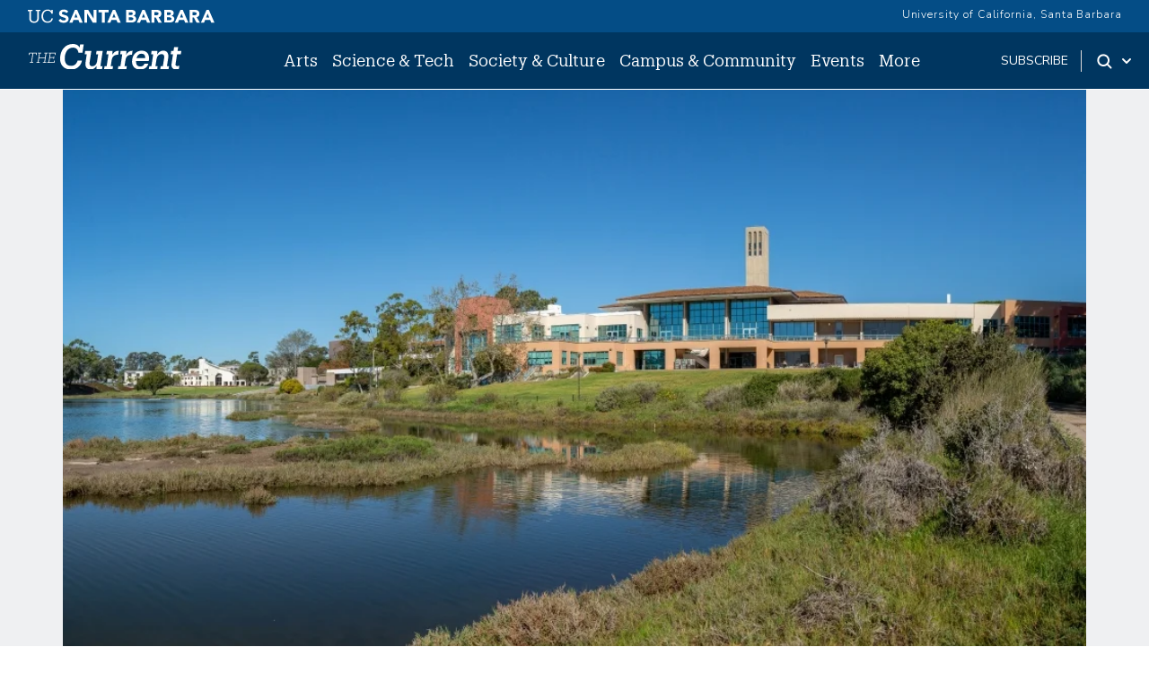

--- FILE ---
content_type: text/html; charset=UTF-8
request_url: https://news.ucsb.edu/2020/020080/steadfast-support
body_size: 15447
content:
<!DOCTYPE html>
<html lang="en" dir="ltr" prefix="content: http://purl.org/rss/1.0/modules/content/  dc: http://purl.org/dc/terms/  foaf: http://xmlns.com/foaf/0.1/  og: http://ogp.me/ns#  rdfs: http://www.w3.org/2000/01/rdf-schema#  schema: http://schema.org/  sioc: http://rdfs.org/sioc/ns#  sioct: http://rdfs.org/sioc/types#  skos: http://www.w3.org/2004/02/skos/core#  xsd: http://www.w3.org/2001/XMLSchema# ">
<head>
    <meta charset="utf-8" />
<meta name="description" content="The university again exceeds $100 million in philanthropic gifts for fiscal year 2019-20" />
<link rel="canonical" href="https://news.ucsb.edu/2020/020080/steadfast-support" />
<meta property="og:site_name" content="The Current" />
<meta property="og:type" content="article" />
<meta property="og:url" content="https://news.ucsb.edu/2020/020080/steadfast-support" />
<meta property="og:title" content="Steadfast Support" />
<meta property="og:description" content="The university again exceeds $100 million in philanthropic gifts for fiscal year 2019-20" />
<meta name="twitter:card" content="summary_large_image" />
<meta name="twitter:title" content="Steadfast Support" />
<meta name="twitter:description" content="The university again exceeds $100 million in philanthropic gifts for fiscal year 2019-20" />
<meta name="twitter:site" content="@ucsantabarbara" />
<meta name="twitter:creator" content="@ucsantabarbara" />
<meta name="twitter:url" content="https://news.ucsb.edu/2020/020080/steadfast-support" />
<meta name="google-site-verification" content="WADEVrXg5O_4OvcOQW2dc_6upRt2Ta7CXiCXsIiJjOw" />
<meta name="Generator" content="Drupal 10 (https://www.drupal.org)" />
<meta name="MobileOptimized" content="width" />
<meta name="HandheldFriendly" content="true" />
<meta name="viewport" content="width=device-width, initial-scale=1.0" />
<link rel="icon" href="/sites/default/files/favicon.ico" type="image/vnd.microsoft.icon" />
<script>window.a2a_config=window.a2a_config||{};a2a_config.callbacks=[];a2a_config.overlays=[];a2a_config.templates={};</script>

        <title>Steadfast Support | The Current</title>
        <link href="https://webfonts.brand.ucsb.edu/webfont.min.css" rel="stylesheet">
        <link href="https://fonts.googleapis.com/css2?family=Merriweather:wght@300;400;700&display=swap" rel="stylesheet" >
        <script async src="https://static.addtoany.com/menu/page.js"></script>
        <link rel="stylesheet" media="all" href="/sites/default/files/css/css_NPbcAhNOODPFpOoPoIYJXYOB131Z1PerWDRQBHTmAjo.css?delta=0&amp;language=en&amp;theme=currenttheme&amp;include=eJxFi1EOgzAMQy9UtUdCgRroFpoqSTd6-00TaD-W35NNObtQHYmuEleV6mGGO3TC2cSQp7XwFy1tqFDisIgiZe2NONKDzrB0VVT3HQeS-WAEnM6lPu_ZhYFpSPcpF1vkBR1JKhbh0EhpU2q73Y-_ib22PnOxHTnYMMeRZjKEV8Hb0i_jIbkzPuhOUpY" />
<link rel="stylesheet" media="all" href="/sites/default/files/css/css_pnXjy14l61KNJdd4qqh_AEvH9wiR5JfFlkvLkBT3UgQ.css?delta=1&amp;language=en&amp;theme=currenttheme&amp;include=eJxFi1EOgzAMQy9UtUdCgRroFpoqSTd6-00TaD-W35NNObtQHYmuEleV6mGGO3TC2cSQp7XwFy1tqFDisIgiZe2NONKDzrB0VVT3HQeS-WAEnM6lPu_ZhYFpSPcpF1vkBR1JKhbh0EhpU2q73Y-_ib22PnOxHTnYMMeRZjKEV8Hb0i_jIbkzPuhOUpY" />

            <script type="application/json" data-drupal-selector="drupal-settings-json">{"path":{"baseUrl":"\/","pathPrefix":"","currentPath":"node\/20080","currentPathIsAdmin":false,"isFront":false,"currentLanguage":"en","themeUrl":"themes\/currenttheme"},"pluralDelimiter":"\u0003","suppressDeprecationErrors":true,"gtag":{"tagId":"","consentMode":false,"otherIds":[],"events":[],"additionalConfigInfo":[]},"ajaxPageState":{"libraries":"[base64]","theme":"currenttheme","theme_token":null},"ajaxTrustedUrl":{"\/search":true},"gtm":{"tagId":null,"settings":{"data_layer":"dataLayer","include_classes":false,"allowlist_classes":"","blocklist_classes":"","include_environment":false,"environment_id":"","environment_token":""},"tagIds":["GTM-NMK229V"]},"data":{"extlink":{"extTarget":false,"extTargetNoOverride":false,"extNofollow":false,"extNoreferrer":true,"extFollowNoOverride":false,"extClass":"ext","extLabel":"(link is external)","extImgClass":false,"extSubdomains":true,"extExclude":"","extInclude":"","extCssExclude":"#eyebrow, .footer","extCssExplicit":"","extAlert":false,"extAlertText":"This link will take you to an external web site. We are not responsible for their content.","mailtoClass":"0","mailtoLabel":"(link sends email)","extUseFontAwesome":false,"extIconPlacement":"append","extFaLinkClasses":"fa fa-external-link","extFaMailtoClasses":"fa fa-envelope-o","whitelistedDomains":[]}},"statistics":{"data":{"nid":"20080"},"url":"\/core\/modules\/statistics\/statistics.php"},"field_group":{"html_element":{"mode":"default","context":"view","settings":{"classes":"article--subgroup","show_empty_fields":false,"id":"","element":"div","show_label":false,"label_element":"h3","label_element_classes":"","attributes":"","effect":"none","speed":"fast"}}},"user":{"uid":0,"permissionsHash":"cd6ee22ad102990499380874326fc753a21c98ac778f7d8bf642a2eb714c1863"}}</script>
<script src="/sites/default/files/js/js_HVntM04hids2GbUgs-OVrOaUZQh8X1oraWpg8QnTLUU.js?scope=header&amp;delta=0&amp;language=en&amp;theme=currenttheme&amp;include=eJxdjEEOgzAMBD8UJU-KXLKkaU2C7EWC35cDVUUvq5k5rJTCIf1IckGcbXSGB0hYxr4OR8lz01M9VXSYaJg2M3TyiQXJeSgCdmrr71RsW0XjpaGOURWZUlM959-jvGS_xyU4hc3ZJv--_coHT51Frg"></script>
<script src="/modules/contrib/google_tag/js/gtag.js?t7dvu4"></script>
<script src="/modules/contrib/google_tag/js/gtm.js?t7dvu4"></script>


                </head>
<body class="node-20080 node-type--articles path-node page-node-type-articles">
<a href="#main-content" class="visually-hidden focusable skip-link">
    Skip to main content
</a>
<noscript><iframe src="https://www.googletagmanager.com/ns.html?id=GTM-NMK229V"
                  height="0" width="0" style="display:none;visibility:hidden"></iframe></noscript>

  <div class="dialog-off-canvas-main-canvas" data-off-canvas-main-canvas>
    

<div class="page">
    


<nav id="sticky" class="headroom main-current-nav navbar navbar-expand-md justify-content-between navbar-light ">
  <div id="eyebrow">
    <div class="inner">
      <div class="items">
        <div class="item">
          <a href="https://www.ucsb.edu" class="edu-link" aria-label="UC Santa Barbara main site">
            <svg version="1.1" id="ucsbwordmark" xmlns="http://www.w3.org/2000/svg" xmlns:xlink="http://www.w3.org/1999/xlink" x="0px" y="0px" viewBox="0 0 294 22.5" xml:space="preserve"><path d="M239.5,1.4h3.6l8.7,20h-5l-1.7-4.2h-7.8l-1.7,4.2h-4.9L239.5,1.4z M241.2,7.2l-2.4,6.2h4.9L241.2,7.2z
                       M214.2,1.4h7.4c0.9,0,1.7,0.1,2.6,0.2c0.9,0.1,1.7,0.4,2.4,0.7c0.7,0.4,1.3,0.9,1.7,1.5c0.4,0.7,0.6,1.5,0.6,2.6
                      c0,1.1-0.3,2.1-0.9,2.8c-0.6,0.7-1.5,1.3-2.5,1.6v0.1c0.7,0.1,1.3,0.3,1.8,0.5c0.5,0.3,1,0.6,1.4,1c0.4,0.4,0.7,0.9,0.9,1.5
                      c0.2,0.6,0.3,1.2,0.3,1.8c0,1.1-0.2,1.9-0.7,2.6c-0.5,0.7-1,1.3-1.7,1.7c-0.7,0.4-1.5,0.7-2.4,0.9c-0.9,0.2-1.8,0.3-2.7,0.3h-8.2
                      V1.4z M218.6,9.4h3.2c0.3,0,0.7,0,1-0.1c0.3-0.1,0.6-0.2,0.9-0.4c0.3-0.2,0.5-0.4,0.6-0.7c0.2-0.3,0.2-0.6,0.2-1
                      c0-0.4-0.1-0.8-0.3-1c-0.2-0.3-0.4-0.5-0.7-0.6c-0.3-0.2-0.6-0.3-1-0.3c-0.4-0.1-0.7-0.1-1-0.1h-3V9.4z M218.6,17.6h3.9
                      c0.3,0,0.7,0,1-0.1c0.3-0.1,0.7-0.2,0.9-0.4c0.3-0.2,0.5-0.4,0.7-0.7c0.2-0.3,0.3-0.7,0.3-1.1c0-0.5-0.1-0.9-0.4-1.1
                      c-0.2-0.3-0.5-0.5-0.9-0.7c-0.4-0.2-0.7-0.3-1.2-0.3c-0.4-0.1-0.8-0.1-1.2-0.1h-3.3V17.6z M253.9,1.4h7.7c1,0,2,0.1,2.9,0.3
                      c0.9,0.2,1.7,0.5,2.4,1c0.7,0.5,1.2,1.1,1.6,1.9c0.4,0.8,0.6,1.8,0.6,2.9c0,1.4-0.4,2.6-1.1,3.6c-0.7,1-1.8,1.6-3.2,1.9l5.1,8.4
                      h-5.3l-4.2-8h-2.2v8h-4.4V1.4z M258.3,9.7h2.6c0.4,0,0.8,0,1.3,0c0.4,0,0.8-0.1,1.2-0.3c0.4-0.1,0.7-0.4,0.9-0.7
                      c0.2-0.3,0.4-0.7,0.4-1.3c0-0.5-0.1-0.9-0.3-1.2c-0.2-0.3-0.5-0.5-0.8-0.7c-0.3-0.2-0.7-0.3-1.1-0.3c-0.4-0.1-0.8-0.1-1.2-0.1h-2.9
                      V9.7z M180.1,1.4h3.6l8.7,20h-5l-1.7-4.2H178l-1.7,4.2h-4.9L180.1,1.4z M181.8,7.2l-2.4,6.2h4.9L181.8,7.2z M280.2,1.4h3.6l8.7,20
                      h-5l-1.7-4.2h-7.8l-1.7,4.2h-4.9L280.2,1.4z M281.9,7.2l-2.4,6.2h4.9L281.9,7.2z M154.7,1.4h7.4c0.9,0,1.7,0.1,2.6,0.2
                      c0.9,0.1,1.7,0.4,2.4,0.7c0.7,0.4,1.3,0.9,1.7,1.5c0.4,0.7,0.6,1.5,0.6,2.6c0,1.1-0.3,2.1-0.9,2.8c-0.6,0.7-1.5,1.3-2.5,1.6v0.1
                      c0.7,0.1,1.3,0.3,1.8,0.5c0.5,0.3,1,0.6,1.4,1c0.4,0.4,0.7,0.9,0.9,1.5c0.2,0.6,0.3,1.2,0.3,1.8c0,1.1-0.2,1.9-0.7,2.6
                      c-0.5,0.7-1,1.3-1.7,1.7c-0.7,0.4-1.5,0.7-2.4,0.9c-0.9,0.2-1.8,0.3-2.7,0.3h-8.2V1.4z M159.1,9.4h3.2c0.3,0,0.7,0,1-0.1
                      c0.3-0.1,0.6-0.2,0.9-0.4c0.3-0.2,0.5-0.4,0.6-0.7c0.2-0.3,0.2-0.6,0.2-1c0-0.4-0.1-0.8-0.3-1c-0.2-0.3-0.4-0.5-0.7-0.6
                      c-0.3-0.2-0.6-0.3-1-0.3c-0.4-0.1-0.7-0.1-1-0.1h-3V9.4z M159.1,17.6h3.9c0.3,0,0.7,0,1-0.1c0.3-0.1,0.7-0.2,0.9-0.4
                      c0.3-0.2,0.5-0.4,0.7-0.7c0.2-0.3,0.3-0.7,0.3-1.1c0-0.5-0.1-0.9-0.4-1.1c-0.2-0.3-0.5-0.5-0.9-0.7c-0.4-0.2-0.7-0.3-1.2-0.3
                      c-0.4-0.1-0.8-0.1-1.2-0.1h-3.3V17.6z M194.5,1.4h7.7c1,0,2,0.1,2.9,0.3c0.9,0.2,1.7,0.5,2.4,1c0.7,0.5,1.2,1.1,1.6,1.9
                      c0.4,0.8,0.6,1.8,0.6,2.9c0,1.4-0.4,2.6-1.1,3.6c-0.7,1-1.8,1.6-3.2,1.9l5.1,8.4h-5.3l-4.2-8h-2.2v8h-4.4V1.4z M198.9,9.7h2.6
                      c0.4,0,0.8,0,1.3,0c0.4,0,0.8-0.1,1.2-0.3c0.4-0.1,0.7-0.4,0.9-0.7c0.2-0.3,0.4-0.7,0.4-1.3c0-0.5-0.1-0.9-0.3-1.2
                      c-0.2-0.3-0.5-0.5-0.8-0.7c-0.3-0.2-0.7-0.3-1.1-0.3c-0.4-0.1-0.8-0.1-1.2-0.1h-2.9V9.7z M74.7,1.4h3.6l8.7,20h-5l-1.7-4.2h-7.8
                      L71,21.4h-4.9L74.7,1.4z M76.4,7.2L74,13.4h4.9L76.4,7.2z M134,1.4h3.6l8.7,20h-5l-1.7-4.2h-7.8l-1.7,4.2h-4.9L134,1.4z M135.7,7.2
                      l-2.4,6.2h4.9L135.7,7.2z M89.5,1.4h6l8.5,13.9h0.1V1.4h4.4v20h-5.8L94,7.1h-0.1v14.2h-4.4V1.4z M117,5.3h-5.5V1.4h15.8v3.9h-5.9
                      v16.1H117V5.3z M10.9,21.7c-4.6,0-7.3-2.7-7.3-7.6l0-10.7H1.3V1.4h7.3v1.9H6.1l0,10.4c0,4.2,1.5,5.9,4.9,5.9c3.2,0,5.1-1.3,5.1-6.2
                      l0-10.1h-2.5V1.4h7.3v1.9h-2.3l0,10.4C18.5,18.7,16.1,21.7,10.9,21.7z M38.3,14.7c-0.5,3.3-2.8,4.9-6.1,4.9c-4.4,0-7-3.1-7-8.3v-0.2
                      c0-5.1,2.8-8.3,7-8.3c3.1,0,5.2,1.3,6,4.7h2.1l0-6.1h-2.2l0,2.2c-1-1.9-3.3-2.7-5.8-2.7c-5.6,0-9.6,4.3-9.6,10.3v0.2
                      c0,6.2,3.6,10.2,9.4,10.2c4.4,0,7.6-2.2,8.4-6.7L38.3,14.7z M58.7,9.4c-2.3-0.6-4.3-1.3-4.3-2.7c0-0.9,0.7-2.3,2.7-2.3
                      c2,0,3.4,0.7,4.5,2.1l2.8-2.4c-1.8-2.8-5-3.2-6.8-3.2c-4.4,0-7.5,2.6-7.5,6.2c0,3.7,3.3,5.1,6.6,6c2.8,0.8,3.9,1.2,3.9,2.8
                      c0,1.3-1.2,2.2-3.1,2.2c-3.1,0-4.7-2-5.2-2.7l-3,2.6c1.5,2.4,4.2,3.7,7.9,3.7c4.6,0,7.8-2.7,7.8-6.5C64.9,11.4,61.7,10.2,58.7,9.4z"></path></svg>
          </a>
        </div>
        <div class="item">
          <a href="https://www.ucsb.edu/" class="edu-link">University of California, Santa Barbara</a>
          </a>
        </div>
      </div>
    </div>
  </div>
  <div class="nav-inner">
    
                                    
  <div class="block block--currenttheme-site-branding">

  
    

        
  <a href="/" class="navbar-brand d-flex align-items-center " aria-label="">
            
  <img src="/themes/currenttheme/src/assets/images/the-current-2-logo-09.svg" width="170"  alt="The Current logo" class="me-2" />

        
  </a>

  
  </div>


                    
      <button class="navbar-toggler" type="button" data-bs-toggle="collapse" data-bs-target="#navbarSupportedContent" aria-controls="navbarSupportedContent" aria-expanded="false" aria-label="Toggle navigation">
        <span class="mx-2 close">X</span>
        <span class="navbar-toggler-icon"></span>
      </button>

      <div class="collapse navbar-collapse navbar-nav-scroll" id="navbarSupportedContent">
                                    <div class="ml-0 ms-md-auto">
                      
  <div class="block block--currenttheme-main-menu">

  
    

            



    


    <ul class="nav navbar-nav">
                                                                                    <li class="nav-item nav-current-item dropdown">
                                            <a href="/arts" class="nav-link dropdown-toggle" data-bs-auto-close="none" data-bs-toggle="dropdown" data-bs-display="static" data-drupal-link-system-path="taxonomy/term/1">Arts</a>
                                                    <div class="dropdown-menu">
    <ul>
                            <li><a href="/arts/art-photography" class="dropdown-item dropdown-current-menu-item" data-drupal-link-system-path="taxonomy/term/11">Art &amp; Photography</a>
        </li>
                            <li><a href="/arts/film-media" class="dropdown-item dropdown-current-menu-item" data-drupal-link-system-path="taxonomy/term/38">Film &amp; Media</a>
        </li>
                            <li><a href="/arts/literature-poetry" class="dropdown-item dropdown-current-menu-item" data-drupal-link-system-path="taxonomy/term/13">Literature and Poetry</a>
        </li>
                            <li><a href="/arts/music" class="dropdown-item dropdown-current-menu-item" data-drupal-link-system-path="taxonomy/term/15">Music</a>
        </li>
                            <li><a href="/arts/theater-dance" class="dropdown-item dropdown-current-menu-item" data-drupal-link-system-path="taxonomy/term/14">Theater &amp; Dance </a>
        </li>
                            <li><a href="/arts" class="dropdown-item dropdown-current-menu-item" data-drupal-link-system-path="taxonomy/term/1">All Arts</a>
        </li>
        </ul>
</div>
                                                            </li>
                                                                            <li class="nav-item nav-current-item dropdown">
                                            <a href="/science-technology" class="nav-link dropdown-toggle" data-bs-auto-close="none" data-bs-toggle="dropdown" data-bs-display="static" data-drupal-link-system-path="taxonomy/term/2">Science &amp; Tech</a>
                                                    <div class="dropdown-menu">
    <ul>
                            <li><a href="/science-technology/engineering" class="dropdown-item dropdown-current-menu-item" data-drupal-link-system-path="taxonomy/term/6">Engineering</a>
        </li>
                            <li><a href="/science-technology/earth-science" class="dropdown-item dropdown-current-menu-item" data-drupal-link-system-path="taxonomy/term/6878">Earth Science</a>
        </li>
                            <li><a href="/science-technology/mathematics-statistics" class="dropdown-item dropdown-current-menu-item" data-drupal-link-system-path="taxonomy/term/6877">Mathematics &amp; Statistics</a>
        </li>
                            <li><a href="/science-technology/computing-technology" class="dropdown-item dropdown-current-menu-item" data-drupal-link-system-path="taxonomy/term/39">Computing &amp; Technology</a>
        </li>
                            <li><a href="/science-technology/life-sciences" class="dropdown-item dropdown-current-menu-item" data-drupal-link-system-path="taxonomy/term/10">Life Sciences</a>
        </li>
                            <li><a href="/science-technology/medicine-health" class="dropdown-item dropdown-current-menu-item" data-drupal-link-system-path="taxonomy/term/9">Medicine &amp; Health</a>
        </li>
                            <li><a href="/science-technology/environment-sustainability" class="dropdown-item dropdown-current-menu-item" data-drupal-link-system-path="taxonomy/term/8">Environment &amp; Sustainability</a>
        </li>
                            <li><a href="/science-technology/physics-astronomy" class="dropdown-item dropdown-current-menu-item" data-drupal-link-system-path="taxonomy/term/40">Physics &amp; Astronomy</a>
        </li>
                            <li><a href="/science-technology" class="dropdown-item dropdown-current-menu-item" data-drupal-link-system-path="taxonomy/term/2">All Science &amp; Tech</a>
        </li>
        </ul>
</div>
                                                            </li>
                                                                            <li class="nav-item nav-current-item dropdown">
                                            <a href="/society-culture" class="nav-link dropdown-toggle" data-bs-auto-close="none" data-bs-toggle="dropdown" data-bs-display="static" data-drupal-link-system-path="taxonomy/term/3">Society &amp; Culture</a>
                                                    <div class="dropdown-menu">
    <ul>
                            <li><a href="/society-culture/anthropology-archaeology" class="dropdown-item dropdown-current-menu-item" data-drupal-link-system-path="taxonomy/term/7058">Anthropology &amp; Archaeology</a>
        </li>
                            <li><a href="/society-culture/business-economics" class="dropdown-item dropdown-current-menu-item" data-drupal-link-system-path="taxonomy/term/22">Business &amp; Economics</a>
        </li>
                            <li><a href="/society-culture/culture-world" class="dropdown-item dropdown-current-menu-item" data-drupal-link-system-path="taxonomy/term/41">Culture &amp; World</a>
        </li>
                            <li><a href="/society-culture/education" class="dropdown-item dropdown-current-menu-item" data-drupal-link-system-path="taxonomy/term/24">Education</a>
        </li>
                            <li><a href="/society-culture/international-affairs" class="dropdown-item dropdown-current-menu-item" data-drupal-link-system-path="taxonomy/term/27">International Affairs</a>
        </li>
                            <li><a href="/society-culture/politics-law" class="dropdown-item dropdown-current-menu-item" data-drupal-link-system-path="taxonomy/term/26">Politics &amp; Law</a>
        </li>
                            <li><a href="/society-culture" class="dropdown-item dropdown-current-menu-item" data-drupal-link-system-path="taxonomy/term/3">All  Society &amp; Culture</a>
        </li>
        </ul>
</div>
                                                            </li>
                                                                            <li class="nav-item nav-current-item dropdown">
                                            <a href="/campus-community" class="nav-link dropdown-toggle" data-bs-auto-close="none" data-bs-toggle="dropdown" data-bs-display="static" data-drupal-link-system-path="taxonomy/term/4">Campus &amp; Community</a>
                                                    <div class="dropdown-menu">
    <ul>
                            <li><a href="/campus-community/alumni" class="dropdown-item dropdown-current-menu-item" data-drupal-link-system-path="taxonomy/term/21">Alumni</a>
        </li>
                            <li><a href="/campus-community/faculty" class="dropdown-item dropdown-current-menu-item" data-drupal-link-system-path="taxonomy/term/16">Faculty</a>
        </li>
                            <li><a href="/campus-community/staff" class="dropdown-item dropdown-current-menu-item" data-drupal-link-system-path="taxonomy/term/18">Staff</a>
        </li>
                            <li><a href="/campus-community/students" class="dropdown-item dropdown-current-menu-item" data-drupal-link-system-path="taxonomy/term/42">Students</a>
        </li>
                            <li><a href="/campus-community/campus" class="dropdown-item dropdown-current-menu-item" data-drupal-link-system-path="taxonomy/term/25">On Campus</a>
        </li>
                            <li><a href="/campus-community/local-community" class="dropdown-item dropdown-current-menu-item" data-drupal-link-system-path="taxonomy/term/17">Local Community</a>
        </li>
                            <li><a href="/campus-community" class="dropdown-item dropdown-current-menu-item" data-drupal-link-system-path="taxonomy/term/4">All Campus &amp; Community</a>
        </li>
        </ul>
</div>
                                                            </li>
                                                                            <li class="nav-item nav-current-item">
                                            <a href="/calendar" class="nav-link" data-drupal-link-system-path="node/20910">Events</a>
                                    </li>
                                                                            <li class="nav-item nav-current-item active dropdown">
                                            <a href="/" class="nav-link dropdown-toggle" data-bs-auto-close="none" data-bs-toggle="dropdown" data-bs-display="static" data-drupal-link-system-path="&lt;front&gt;">More</a>
                                                    <div class="dropdown-menu">
    <ul>
                            <li><a href="https://ucsbgauchos.com/calendar" class="dropdown-item dropdown-current-menu-item">Athletics</a>
        </li>
                            <li><a href="https://magazine.ucsb.edu" class="dropdown-item dropdown-current-menu-item">UC Santa Barbara Magazine</a>
        </li>
        </ul>
</div>
                                                            </li>
                        </ul>



      
  </div>

  <div class="block block--mobilemorelinks">

  
    

            
  


  <ul class="nav">
                          
                
        <li class="nav-item">
                      <a href="/subscribe" class="nav-link" data-drupal-link-system-path="node/20909">Subscribe</a>
                  </li>
            </ul>


      
  </div>


                </div>
                    
                                    <div class="ms-auto subscribe-search">
                      
  <div class="block--type-basic block block--basic block--subscribe">

  
    

            
            <div class="field field--name-body field--type-text-with-summary field--label-hidden field__item"><p><a href="/subscribe">subscribe</a></p>
</div>
      
      
  </div>
<div class="search dropdown d-flex">
    <a id="search-toggle" class="toggle-button dropdown-toggle" href="#" data-bs-toggle="dropdown" aria-expanded="false" aria-label="Search Toggle">
        <svg class="mag" width="100%" height="100%" viewBox="0 0 24 24" version="1.1" xmlns="http://www.w3.org/2000/svg" xmlns:xlink="http://www.w3.org/1999/xlink">
            <path d="M15.2397415,16.6539551 C14.1023202,17.4996184 12.6929286,18 11.1666667,18 C7.39272088,18 4.33333333,14.9406125 4.33333333,11.1666667 C4.33333333,7.39272088 7.39272088,4.33333333 11.1666667,4.33333333 C14.9406125,4.33333333 18,7.39272088 18,11.1666667 C18,12.6929286 17.4996184,14.1023202 16.6539551,15.2397415 L20.2071068,18.7928932 C20.5976311,19.1834175 20.5976311,19.8165825 20.2071068,20.2071068 C19.8165825,20.5976311 19.1834175,20.5976311 18.7928932,20.2071068 L15.2397415,16.6539551 Z M11.1666667,16 C13.836043,16 16,13.836043 16,11.1666667 C16,8.49729038 13.836043,6.33333333 11.1666667,6.33333333 C8.49729038,6.33333333 6.33333333,8.49729038 6.33333333,11.1666667 C6.33333333,13.836043 8.49729038,16 11.1666667,16 Z"></path>
        </svg>
        <svg class="arrow" width="100%" height="100%" viewBox="0 0 24 24" version="1.1" xmlns="http://www.w3.org/2000/svg" xmlns:xlink="http://www.w3.org/1999/xlink">
            <path d="M12,12.5857864 L8.70710678,9.29289322 C8.31658249,8.90236893 7.68341751,8.90236893 7.29289322,9.29289322 C6.90236893,9.68341751 6.90236893,10.3165825 7.29289322,10.7071068 L11.2928932,14.7071068 C11.6834175,15.0976311 12.3165825,15.0976311 12.7071068,14.7071068 L16.7071068,10.7071068 C17.0976311,10.3165825 17.0976311,9.68341751 16.7071068,9.29289322 C16.3165825,8.90236893 15.6834175,8.90236893 15.2928932,9.29289322 L12,12.5857864 Z"></path>
        </svg>
    </a>
    <div class="dropdown-menu" id="search-drop">
        <h2 class="visually-hidden">Search</h2>
        
  <div class="views-exposed-form bef-exposed-form needs-validation block" data-drupal-selector="views-exposed-form-advanced-search-block-1">

  
    

            
<form action="/search" method="get" id="views-exposed-form-advanced-search-block-1" accept-charset="UTF-8" class="form">
  
<div class="js-form-item form-item form-type-textfield js-form-type-textfield form-item-keys js-form-item-keys form-group">
      <label class="form-label" for="edit-keys--2">Search Term</label>
  
  
  
  
  
<input data-drupal-selector="edit-keys" type="text" id="edit-keys--2" name="keys" value="" size="30" maxlength="128" class="form-textfield form-control">


  
  
  
  
  </div>
<div data-drupal-selector="edit-actions" class="form-actions js-form-wrapper form-wrapper" id="edit-actions--2">

<input data-drupal-selector="edit-submit-advanced-search-2" type="submit" id="edit-submit-advanced-search--2" value="Apply" class="js-form-submit form-submit btn btn-primary">
</div>


</form>

      
  </div>

        <div class="search-extra-links row">
            <div class="col-6">
                <p>Search for <a href="/people" title="Faculty and Researchers Directory">People</a></p>
            </div>
              <div class="col-6">
                <p>Search by <a href="/news-department" title="News by Department">Department</a></p>
              </div>
        </div>
    </div>
</div>


                </div>
                          </div>

        </div>
</nav>
    <main class="pb-5">
        <a id="main-content" tabindex="-1"></a>                            <header class="page__header">
                <div class="container">
                      <div data-drupal-messages-fallback class="hidden"></div>


                </div>
            </header>
        
                    <div class="page__content">
                                    <div class="container">
                          
  <div class="block block--currenttheme-content">

  
    

              <div data-history-node-id="20080" class="layout layout--onecol">
    <div  class="layout__region layout__region--content">
      
<section  class="tier2--top">
    
      <div class="field field--name-field-main-image field--type-image field--label-hidden field__items">
              <div class="field__item">  
<img loading="lazy" src="/sites/default/files/images/2020/uc-santa-barbara-landscape-lagoon-ucen-panoramic-perko.jpg" width="1000" height="563" typeof="foaf:Image" class="img-fluid">

</div>
          </div>
  
<div  class="article--subgroup">
    
      <div class="field field--name-field-categories field--type-entity-reference field--label-hidden field__items">
              <div class="field__item"><div class='cat-item'><a href='/campus-community'>Campus + Community</a></div></div>
          </div>
  
            <div class="field field--name-field-date field--type-datetime field--label-hidden field__item"><time datetime="2020-10-28T15:00:00Z">October 28, 2020</time>
</div>
      
            <div class="field field--name-node-title field--type-ds field--label-hidden field__item"><h1 class="articles--title">
  Steadfast Support
</h1>
</div>
      
            <div class="field field--name-field-subtitle-plain field--type-string-long field--label-hidden field__item">The university again exceeds $100 million in philanthropic gifts for fiscal year 2019-20</div>
      
            <div class="field field--name-field-byline field--type-string field--label-hidden field__item">﻿﻿﻿Shelly Leachman</div>
      
  </div>
  </section>      <div  class="legacy--body">
        
      <div><p>Amidst the unprecedented challenges of the COVID-19 pandemic, UC Santa Barbara raised $100,022,411 in new gifts and pledges in fiscal year 2020 — the sixth consecutive year the campus has received more than $100 million in philanthropic donations.</p>
<p>UC Santa Barbara’s annual fundraising average is over $122 million for the same six-year period. The university’s endowment now stands at $434 million (as of June 30, 2020), an all-time high for the campus.</p>
<p>Similar to a retirement account, the endowment is comprised of investments that help sustain the university over the long term; the funds cannot be withdrawn for immediate, short-term needs. In fact, the vast majority of all gifts and endowments — this year more than 95% at UC Santa Barbara — are donor restricted for a specific purpose or area. As such, they cannot be used or redirected for operational use by the campus, including for budgetary shortfalls, student support or other uses.</p>
<p>“We deeply appreciate the vision, guidance and generosity of our donors, especially during this pandemic time,” said Chancellor Henry T. Yang. “Private philanthropy helps us to meet our educational mission and fosters innovative research and teaching by top faculty. To highlight just one example of the impact of this support, our campus was ranked No. 6 among national public research universities this year by&nbsp;U.S. News &amp; World Report. A UC Santa Barbara education transforms the lives of our students and helps them to make meaningful contributions personally and professionally, both locally and across the globe. We sincerely thank all of our partners and supporters for inspiring us, encouraging us and joining with us to advance this proud legacy.”</p>
<p>A fundraising need unforeseen at the start of the year — COVID-19 — became a sudden priority by spring, underscoring the critical role and importance of philanthropy to the campus. It also highlighted the engagement and advocacy that such support represents, as well as the compassion and ingenuity of the UC Santa Barbara community.</p>
<p>Launched in response to the virus, the #UCSBTogether campaign in the last quarter of the 2020 fiscal year raised more than $1 million in COVID-related funding needs, including research, remote instructional technology, health and safety and student support.</p>
<p>Funding for student support overall is, perennially, a key priority for the campus and increasingly for the UC Santa Barbara Foundation Board of Trustees — represented by nearly $12 million raised in 2019-2020.</p>
<p>Multiple generous donations for student support this past fiscal year include $3,000,000 for undergraduate scholarships in the College of Engineering; $500,000 for <a href="https://promisescholars.sa.ucsb.edu/">UC Santa Barbara Promise Scholars</a> — high-achieving, low-income Californians selected for four-year scholarships to UC Santa Barbara in a unique program created by the campus; and $500,000 to support undergraduate field studies scholarships in environmental studies. A gift of $400,000 will fund athletic scholarships for undergraduate students, while another $400,000 will support graduate fellowships in ocean research at UCSB’s Bren School of Environmental Science &amp; Management.</p>
<p>“I’m most grateful for our trustee and donor support of our amazing students, both for undergraduate scholarship and graduate fellowship awards, as well as internships and other special student opportunities this year,” said Betty Elings Wells, chair of the UC Santa Barbara Foundation board, who conceived the Student Advantage Initiative to support the needs of undergraduate and graduate students. “Our students exemplify the best in us, and such support helps ensure they have the opportunities they need and deserve to succeed. I am always impressed with how the students are so appreciative of the help we have given them and how it will help them succeed at UCSB.”</p>
<p>For all areas — research and discovery, teaching and students, public service, programs and initiatives — donations of all sizes provide crucial help in advancing the mission of UC Santa Barbara, where individual gifts of $10,000 or less accounted for more than 92% of all gifts raised in the 2020 fiscal year.</p>
<p>Of the total number of gifts received in fiscal 2020, 45% came from alumni, representing nearly $13 million. More than $48 million was given by individual donors, $35 million from foundations and $16 million from corporations.</p>
<p>UC Santa Barbara received 19 leadership gifts of $1 million or more in 2019–2020, accounting for almost 50% of the year’s fundraising totals. Among the most significant: a $10 million endowment gift for the College of Engineering; two gifts totaling $8 million for the Benioff Ocean Initiative’s River Plastics Project; and a $1.5 million gift to support quantum science research and programming.&nbsp;&nbsp;</p>
<p>Planned and estate gifts continue to play an increasingly important and growing role in fundraising at UC Santa Barbara. The university garnered 48 new legacy gifts in 2019-20, the largest number of estate commitments in any single year and an increase of 41% over the previous year.</p>
<p>“The university is incredibly grateful for the support of our alumni, parents, friends, faculty and staff,” said Chris Pizzinat, executive director of development. “The impact of their philanthropy cannot be overstated — it allows our students to thrive, our faculty to deliver meaningful instruction, and our researchers to further discover new knowledge and breakthroughs. We thank our supporters for their generosity, dedication and unwavering resolve to advance our mission.”&nbsp;</p>
</div>
      
  
    </div>


<div  class="contact--download row col-sm-d-inline-flex">
    
            <div class="field field--name-dynamic-block-fieldnode-addtoany-share-buttons-2 field--type-ds field--label-hidden field__item"><span class="a2a_kit a2a_kit_size_32 addtoany_list" data-a2a-url="https://news.ucsb.edu/2020/020080/steadfast-support" data-a2a-title="Steadfast Support"><p class="add-to-this-label">Share this article</p><a class="a2a_button_facebook"><img src="/sites/default/files/social_icons/UC-Santa-Barbara-Social-Icons-Facebook.png" border="0" alt="Facebook" width="32" height="32"></a><a class="a2a_button_twitter"><img src="/sites/default/files/social_icons/UC-Santa-Barbara-Social-Icons-X.png" border="0" alt="X" width="30" height="30"></a><a class="a2a_dd" href="https://www.addtoany.com/share"><img src="https://static.addtoany.com/buttons/custom/addtoany-icon-long-shadow.png" border="0" alt="Share" width="32" height="32"></a></span>
</div>
      <div class="print__wrapper print__wrapper--pdf"><a href="/print/pdf/node/20080" class="print__link print__link--pdf">Download Printable PDF</a></div>

  </div>
            <div class="field field--name-dynamic-block-fieldnode-news-brief-footer field--type-ds field--label-hidden field__item">
            <div class="field field--name-body field--type-text-with-summary field--label-hidden field__item"><hr />
<h3><strong>About UC Santa Barbara</strong></h3>

<p>The University of California, Santa Barbara is a leading research institution that also provides a comprehensive liberal arts learning experience. Our academic community of faculty, students, and staff is characterized by a culture of interdisciplinary collaboration that is responsive to the needs of our multicultural and global society. All of this takes place within a living and learning environment like no other, as we draw inspiration from the beauty and resources of our extraordinary location at the edge of the Pacific Ocean.</p>
</div>
      </div>
      
            <div class="field field--name-dynamic-block-fieldnode-related-stories-for-t2 field--type-ds field--label-hidden field__item"><div class="views-element-container">
<div class="view js-view-dom-id-0bbe38dcb72211f4322891a2e5015c3fc688892c8263320aef6eaa24590d15a4 view-related-t2-stories">
       
            <div class="view-header">
        <p>Related Stories</p>

      </div>
      
        
        
            <div class="view-content">
        
    <div class="related--row col-12 col-sm-3 views-row">
          <a href="/2026/022340/faculty-research-lecturer-alan-liu-ponders-good-knowledge-age-ai" class="more--articles-link">  <div class="paragraph paragraph--type--add-image paragraph--view-mode--video-thumbnails-view">
          
            <div class="field field--name-field-brief-img field--type-entity-reference field--label-hidden field__item">  <div class="layout layout--onecol">
    <div class="layout__region layout__region--content">
      
  <div class="field field--name-field-media-image field--type-image field--label-visually_hidden">
    <div class="field__label visually-hidden">Image</div>
              <div class="field__item">    
                  
              
              
              
                  
<img loading="eager" width="2340" height="1277" src="/sites/default/files/styles/large_2340x1212/public/2026-01/uc-santa-barbara-alan-liu.jpg?itok=Jj_tDV5S" alt="color portrait photograph of Distinguished Professor Emeritus of English Alan Liu" typeof="Image" class="img-fluid">

  

</div>
          </div>

  <div class="field field--name-field-photo-credit field--type-string field--label-inline">
    <div class="field__label">Photo Credit</div>
              <div class="field__item">Matt Perko</div>
          </div>

            <div class="field field--name-field-caption field--type-string-long field--label-hidden field__item">Distinguished Professor Emeritus Alan Liu, January 2026</div>
      
    </div>
  </div>

</div>
      
      </div>
</a><p><time datetime="2026-01-22T19:20:32Z">January 22, 2026</time>
</p><p class="related--title"><a href="/2026/022340/faculty-research-lecturer-alan-liu-ponders-good-knowledge-age-ai" hreflang="en">Faculty Research Lecturer Alan Liu ponders ‘good’ knowledge in the age of AI</a></p>
      </div>
    <div class="related--row col-12 col-sm-3 views-row">
          <a href="/2026/022332/uc-president-emeritus-michael-drake-md-speak-campus-free-event" class="more--articles-link">  <div class="paragraph paragraph--type--add-image paragraph--view-mode--video-thumbnails-view">
          
            <div class="field field--name-field-brief-img field--type-entity-reference field--label-hidden field__item">  <div class="layout layout--onecol">
    <div class="layout__region layout__region--content">
      
  <div class="field field--name-field-media-image field--type-image field--label-visually_hidden">
    <div class="field__label visually-hidden">Image</div>
              <div class="field__item">    
                  
              
              
              
                  
<img loading="eager" width="960" height="540" src="/sites/default/files/styles/large_2340x1212/public/2026-01/michael-drake-ucop.jpg?itok=ta4uAcAs" alt="Headshot of Michael V. Drake" typeof="Image" class="img-fluid">

  

</div>
          </div>

  <div class="field field--name-field-photo-credit field--type-string field--label-inline">
    <div class="field__label">Photo Credit</div>
              <div class="field__item">Courtesy</div>
          </div>

            <div class="field field--name-field-caption field--type-string-long field--label-hidden field__item">Michael V. Drake, M.D.</div>
      
    </div>
  </div>

</div>
      
      </div>
</a><p><time datetime="2026-01-15T17:49:02Z">January 15, 2026</time>
</p><p class="related--title"><a href="/2026/022332/uc-president-emeritus-michael-drake-md-speak-campus-free-event" hreflang="en">UC President Emeritus Michael Drake, M.D. to speak on campus in a free event</a></p>
      </div>
    <div class="related--row col-12 col-sm-3 views-row">
          <a href="/2026/022327/ucsb-kicks-mlk-day-holiday-weekend" class="more--articles-link">  <div class="paragraph paragraph--type--add-image paragraph--view-mode--video-thumbnails-view">
          
            <div class="field field--name-field-brief-img field--type-entity-reference field--label-hidden field__item">  <div class="layout layout--onecol">
    <div class="layout__region layout__region--content">
      
  <div class="field field--name-field-media-image field--type-image field--label-visually_hidden">
    <div class="field__label visually-hidden">Image</div>
              <div class="field__item">    
                  
              
              
              
                  
<img loading="eager" width="2340" height="1212" src="/sites/default/files/styles/large_2340x1212/public/2026-01/hero-mlk-wiki_0.jpg?itok=bZkXkl-Y" alt="Black and white photograph of Martin Luther King Jr at the Lincolm Memorial during the 1968 March on Washington" typeof="Image" class="img-fluid">

  

</div>
          </div>

  <div class="field field--name-field-photo-credit field--type-string field--label-inline">
    <div class="field__label">Photo Credit</div>
              <div class="field__item">National Park Service / Wikimedia Commons</div>
          </div>

            <div class="field field--name-field-caption field--type-string-long field--label-hidden field__item">Martin Luther King Jr. at the Lincoln Memorial during the March on Washington, August 28, 1963</div>
      
    </div>
  </div>

</div>
      
      </div>
</a><p><time datetime="2026-01-13T18:00:00Z">January 13, 2026</time>
</p><p class="related--title"><a href="/2026/022327/ucsb-kicks-mlk-day-holiday-weekend" hreflang="en">UCSB kicks off MLK Day holiday weekend</a></p>
      </div>
    <div class="related--row col-12 col-sm-3 views-row">
          <a href="/2026/022311/bren-school-environmental-education-local-teens-reaches-new-heights-dangermond-preserve" class="more--articles-link">  <div class="paragraph paragraph--type--add-image paragraph--view-mode--video-thumbnails-view">
          
            <div class="field field--name-field-brief-img field--type-entity-reference field--label-hidden field__item">  <div class="layout layout--onecol">
    <div class="layout__region layout__region--content">
      
  <div class="field field--name-field-media-image field--type-image field--label-visually_hidden">
    <div class="field__label visually-hidden">Image</div>
              <div class="field__item">    
                  
              
              
              
                  
<img loading="eager" width="2340" height="1277" src="/sites/default/files/styles/large_2340x1212/public/2026-01/tree-hero-uc-santa-barbara.jpg?itok=z_2qgjLZ" alt="a small group of high school students posed for a picture on the truck of a giant fallen oak tree" typeof="Image" class="img-fluid">

  

</div>
          </div>

  <div class="field field--name-field-photo-credit field--type-string field--label-inline">
    <div class="field__label">Photo Credit</div>
              <div class="field__item">Caasi Chavez</div>
          </div>

            <div class="field field--name-field-caption field--type-string-long field--label-hidden field__item">Students from Lompoc High School at the Jack and Laura Dangermond Preserve </div>
      
    </div>
  </div>

</div>
      
      </div>
</a><p><time datetime="2026-01-07T18:00:00Z">January 7, 2026</time>
</p><p class="related--title"><a href="/2026/022311/bren-school-environmental-education-local-teens-reaches-new-heights-dangermond-preserve" hreflang="en">Bren School environmental education for local teens reaches new heights at Dangermond Preserve </a></p>
      </div>

      </div>
      
        
        
        
        
        </div>
</div>
</div>
      
    </div>
  </div>


      
  </div>


                    </div>
                            </div>
            </main>
                        <footer class="footer" role="contentinfo">
                <div class="container">
                    <div class="row">
                                                                                                <div class="col-xs-12 col-sm-4 copyright">
                            <p><svg id="ucsbwordmark-footer" version="1.1" viewbox="0 0 494 22.5" x="0px" xml:space="preserve" xmlns="http://www.w3.org/2000/svg" xmlns:xlink="http://www.w3.org/1999/xlink" y="0px"><path d="M239.5,1.4h3.6l8.7,20h-5l-1.7-4.2h-7.8l-1.7,4.2h-4.9L239.5,1.4z M241.2,7.2l-2.4,6.2h4.9L241.2,7.2z
                       M214.2,1.4h7.4c0.9,0,1.7,0.1,2.6,0.2c0.9,0.1,1.7,0.4,2.4,0.7c0.7,0.4,1.3,0.9,1.7,1.5c0.4,0.7,0.6,1.5,0.6,2.6
                      c0,1.1-0.3,2.1-0.9,2.8c-0.6,0.7-1.5,1.3-2.5,1.6v0.1c0.7,0.1,1.3,0.3,1.8,0.5c0.5,0.3,1,0.6,1.4,1c0.4,0.4,0.7,0.9,0.9,1.5
                      c0.2,0.6,0.3,1.2,0.3,1.8c0,1.1-0.2,1.9-0.7,2.6c-0.5,0.7-1,1.3-1.7,1.7c-0.7,0.4-1.5,0.7-2.4,0.9c-0.9,0.2-1.8,0.3-2.7,0.3h-8.2
                      V1.4z M218.6,9.4h3.2c0.3,0,0.7,0,1-0.1c0.3-0.1,0.6-0.2,0.9-0.4c0.3-0.2,0.5-0.4,0.6-0.7c0.2-0.3,0.2-0.6,0.2-1
                      c0-0.4-0.1-0.8-0.3-1c-0.2-0.3-0.4-0.5-0.7-0.6c-0.3-0.2-0.6-0.3-1-0.3c-0.4-0.1-0.7-0.1-1-0.1h-3V9.4z M218.6,17.6h3.9
                      c0.3,0,0.7,0,1-0.1c0.3-0.1,0.7-0.2,0.9-0.4c0.3-0.2,0.5-0.4,0.7-0.7c0.2-0.3,0.3-0.7,0.3-1.1c0-0.5-0.1-0.9-0.4-1.1
                      c-0.2-0.3-0.5-0.5-0.9-0.7c-0.4-0.2-0.7-0.3-1.2-0.3c-0.4-0.1-0.8-0.1-1.2-0.1h-3.3V17.6z M253.9,1.4h7.7c1,0,2,0.1,2.9,0.3
                      c0.9,0.2,1.7,0.5,2.4,1c0.7,0.5,1.2,1.1,1.6,1.9c0.4,0.8,0.6,1.8,0.6,2.9c0,1.4-0.4,2.6-1.1,3.6c-0.7,1-1.8,1.6-3.2,1.9l5.1,8.4
                      h-5.3l-4.2-8h-2.2v8h-4.4V1.4z M258.3,9.7h2.6c0.4,0,0.8,0,1.3,0c0.4,0,0.8-0.1,1.2-0.3c0.4-0.1,0.7-0.4,0.9-0.7
                      c0.2-0.3,0.4-0.7,0.4-1.3c0-0.5-0.1-0.9-0.3-1.2c-0.2-0.3-0.5-0.5-0.8-0.7c-0.3-0.2-0.7-0.3-1.1-0.3c-0.4-0.1-0.8-0.1-1.2-0.1h-2.9
                      V9.7z M180.1,1.4h3.6l8.7,20h-5l-1.7-4.2H178l-1.7,4.2h-4.9L180.1,1.4z M181.8,7.2l-2.4,6.2h4.9L181.8,7.2z M280.2,1.4h3.6l8.7,20
                      h-5l-1.7-4.2h-7.8l-1.7,4.2h-4.9L280.2,1.4z M281.9,7.2l-2.4,6.2h4.9L281.9,7.2z M154.7,1.4h7.4c0.9,0,1.7,0.1,2.6,0.2
                      c0.9,0.1,1.7,0.4,2.4,0.7c0.7,0.4,1.3,0.9,1.7,1.5c0.4,0.7,0.6,1.5,0.6,2.6c0,1.1-0.3,2.1-0.9,2.8c-0.6,0.7-1.5,1.3-2.5,1.6v0.1
                      c0.7,0.1,1.3,0.3,1.8,0.5c0.5,0.3,1,0.6,1.4,1c0.4,0.4,0.7,0.9,0.9,1.5c0.2,0.6,0.3,1.2,0.3,1.8c0,1.1-0.2,1.9-0.7,2.6
                      c-0.5,0.7-1,1.3-1.7,1.7c-0.7,0.4-1.5,0.7-2.4,0.9c-0.9,0.2-1.8,0.3-2.7,0.3h-8.2V1.4z M159.1,9.4h3.2c0.3,0,0.7,0,1-0.1
                      c0.3-0.1,0.6-0.2,0.9-0.4c0.3-0.2,0.5-0.4,0.6-0.7c0.2-0.3,0.2-0.6,0.2-1c0-0.4-0.1-0.8-0.3-1c-0.2-0.3-0.4-0.5-0.7-0.6
                      c-0.3-0.2-0.6-0.3-1-0.3c-0.4-0.1-0.7-0.1-1-0.1h-3V9.4z M159.1,17.6h3.9c0.3,0,0.7,0,1-0.1c0.3-0.1,0.7-0.2,0.9-0.4
                      c0.3-0.2,0.5-0.4,0.7-0.7c0.2-0.3,0.3-0.7,0.3-1.1c0-0.5-0.1-0.9-0.4-1.1c-0.2-0.3-0.5-0.5-0.9-0.7c-0.4-0.2-0.7-0.3-1.2-0.3
                      c-0.4-0.1-0.8-0.1-1.2-0.1h-3.3V17.6z M194.5,1.4h7.7c1,0,2,0.1,2.9,0.3c0.9,0.2,1.7,0.5,2.4,1c0.7,0.5,1.2,1.1,1.6,1.9
                      c0.4,0.8,0.6,1.8,0.6,2.9c0,1.4-0.4,2.6-1.1,3.6c-0.7,1-1.8,1.6-3.2,1.9l5.1,8.4h-5.3l-4.2-8h-2.2v8h-4.4V1.4z M198.9,9.7h2.6
                      c0.4,0,0.8,0,1.3,0c0.4,0,0.8-0.1,1.2-0.3c0.4-0.1,0.7-0.4,0.9-0.7c0.2-0.3,0.4-0.7,0.4-1.3c0-0.5-0.1-0.9-0.3-1.2
                      c-0.2-0.3-0.5-0.5-0.8-0.7c-0.3-0.2-0.7-0.3-1.1-0.3c-0.4-0.1-0.8-0.1-1.2-0.1h-2.9V9.7z M74.7,1.4h3.6l8.7,20h-5l-1.7-4.2h-7.8
                      L71,21.4h-4.9L74.7,1.4z M76.4,7.2L74,13.4h4.9L76.4,7.2z M134,1.4h3.6l8.7,20h-5l-1.7-4.2h-7.8l-1.7,4.2h-4.9L134,1.4z M135.7,7.2
                      l-2.4,6.2h4.9L135.7,7.2z M89.5,1.4h6l8.5,13.9h0.1V1.4h4.4v20h-5.8L94,7.1h-0.1v14.2h-4.4V1.4z M117,5.3h-5.5V1.4h15.8v3.9h-5.9
                      v16.1H117V5.3z M10.9,21.7c-4.6,0-7.3-2.7-7.3-7.6l0-10.7H1.3V1.4h7.3v1.9H6.1l0,10.4c0,4.2,1.5,5.9,4.9,5.9c3.2,0,5.1-1.3,5.1-6.2
                      l0-10.1h-2.5V1.4h7.3v1.9h-2.3l0,10.4C18.5,18.7,16.1,21.7,10.9,21.7z M38.3,14.7c-0.5,3.3-2.8,4.9-6.1,4.9c-4.4,0-7-3.1-7-8.3v-0.2
                      c0-5.1,2.8-8.3,7-8.3c3.1,0,5.2,1.3,6,4.7h2.1l0-6.1h-2.2l0,2.2c-1-1.9-3.3-2.7-5.8-2.7c-5.6,0-9.6,4.3-9.6,10.3v0.2
                      c0,6.2,3.6,10.2,9.4,10.2c4.4,0,7.6-2.2,8.4-6.7L38.3,14.7z M58.7,9.4c-2.3-0.6-4.3-1.3-4.3-2.7c0-0.9,0.7-2.3,2.7-2.3
                      c2,0,3.4,0.7,4.5,2.1l2.8-2.4c-1.8-2.8-5-3.2-6.8-3.2c-4.4,0-7.5,2.6-7.5,6.2c0,3.7,3.3,5.1,6.6,6c2.8,0.8,3.9,1.2,3.9,2.8
                      c0,1.3-1.2,2.2-3.1,2.2c-3.1,0-4.7-2-5.2-2.7l-3,2.6c1.5,2.4,4.2,3.7,7.9,3.7c4.6,0,7.8-2.7,7.8-6.5C64.9,11.4,61.7,10.2,58.7,9.4z"></path></svg></p>
                            <span class="copyright">Copyright &copy; 2026 The Regents of the University of California.<br /> All Rights Reserved.</span>
                            <p><a href="https://www.privacy.ucsb.edu/information-privacy/website-privacy">Privacy</a> | <a href="http://www.ucsb.edu/terms-of-use">Terms of Use</a><br /><a href="/website-accessibility" class="terms">Accessibility</a> | <a href="mailto:webtheme@brand.ucsb.edu">Webmaster</a></p>
                        </div>
                        <div class="col-xs-12 col-sm-3 explore--footer">
                            <h4>Explore</h4>
                            <ul class="list-group list-group-flush">
                                <li class="list-group-item"><a href="/all-news">All News</a></li>
                                <li class="list-group-item"><a href="/arts">Arts</a></li>
                                <li class="list-group-item"><a href="/science-technology">Science & Tech</a></li>
                                <li class="list-group-item"><a href="/society-culture">Society & Culture</a></li>
                                <li class="list-group-item"><a href="/campus-community">Campus & Community</a></li>
                                <li class="list-group-item"><a href="/calendar">Events</a></li>
                            </ul>
                        </div>
                        <div class="col-xs-12 col-sm-3 about--footer">
                            <h4>About</h4>
                            <ul class="list-group list-group-flush">
                                <li class="list-group-item"><a href="/contact-us">Contact Us</a></li>
                                <li class="list-group-item"><a href="/media">For Media</a></li>
                                <li class="list-group-item"><a href="https://www.dia.ucsb.edu/public-affairs-communications">Public Affairs & Communications</a></li>
                            </ul>
                        </div>
                        <div class="col-xs-12 col-sm-2 connect--footer">
                            <h4>Connect</h4>
                            <ul class="list-group list-group-flush">
                                <li class="list-group-item"><a href="https://www.facebook.com/ucsantabarbara">Facebook</a></li>
                                <li class="list-group-item"><a href="https://x.com/ucsantabarbara">X</a></li>
                                <li class="list-group-item"><a href="https://vimeo.com/ucsantabarbara">Vimeo</a></li>
                                <li class="list-group-item"><a href="https://www.youtube.com/user/UCSBNews">YouTube</a></li>
                                <li class="list-group-item"><a href="http://www.uctv.tv/search/?campusID=10">UCTV</a></li>
                                <li class="list-group-item"><a href="/rss-feeds">RSS</a></li>
                            </ul>
                        </div>

                    </div>
                </div>
            </footer>
            </div>

  </div>


<script src="/sites/default/files/js/js_iQn-1GXooSdLpDzCgGAJmD3v3E8RaF33TKXjQBerFzM.js?scope=footer&amp;delta=0&amp;language=en&amp;theme=currenttheme&amp;include=eJxdjEEOgzAMBD8UJU-KXLKkaU2C7EWC35cDVUUvq5k5rJTCIf1IckGcbXSGB0hYxr4OR8lz01M9VXSYaJg2M3TyiQXJeSgCdmrr71RsW0XjpaGOURWZUlM959-jvGS_xyU4hc3ZJv--_coHT51Frg"></script>
<script src="https://static.addtoany.com/menu/page.js" defer></script>
<script src="/sites/default/files/js/js_nUtlavDzd3Fh22imm8iWYlQRcSVmYByRr6CuBFc_zSM.js?scope=footer&amp;delta=2&amp;language=en&amp;theme=currenttheme&amp;include=eJxdjEEOgzAMBD8UJU-KXLKkaU2C7EWC35cDVUUvq5k5rJTCIf1IckGcbXSGB0hYxr4OR8lz01M9VXSYaJg2M3TyiQXJeSgCdmrr71RsW0XjpaGOURWZUlM959-jvGS_xyU4hc3ZJv--_coHT51Frg"></script>

</body>
</html>
